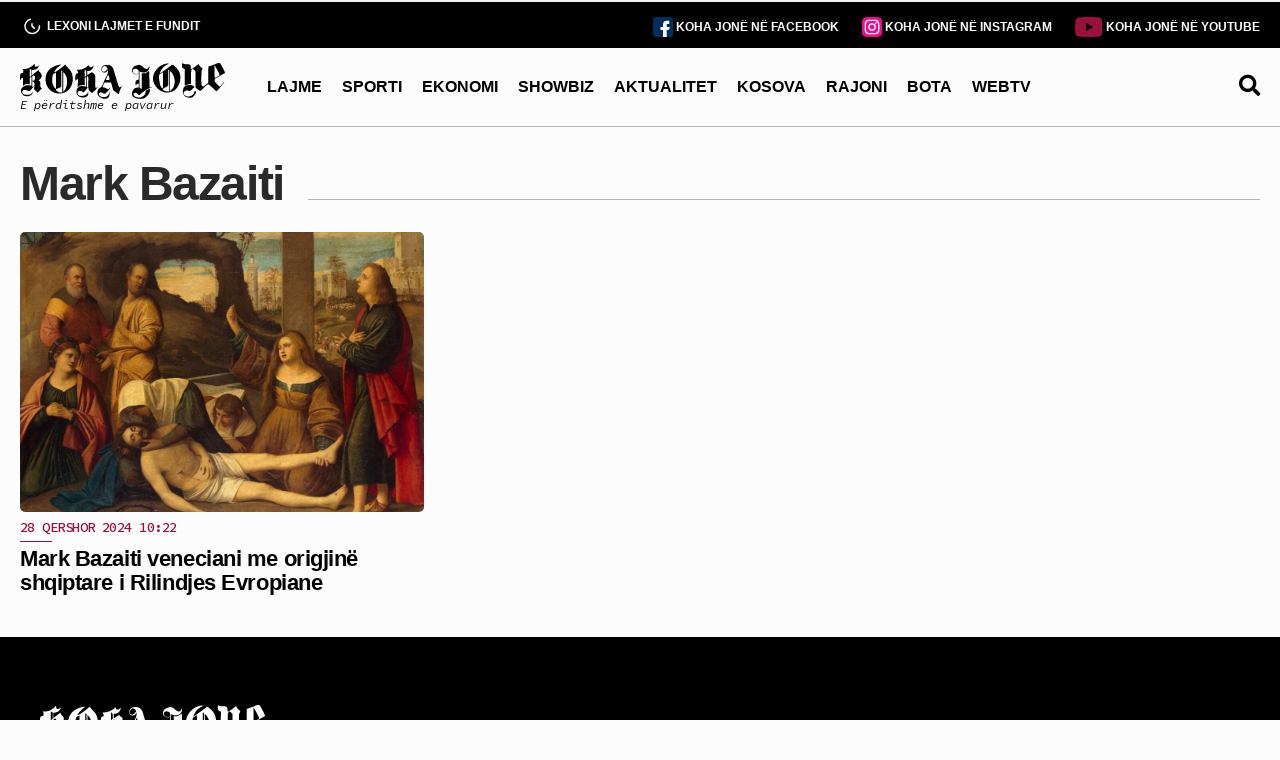

--- FILE ---
content_type: text/html; charset=UTF-8
request_url: https://kohajone.com/etiketa/mark-bazaiti/
body_size: 13727
content:
<!DOCTYPE html>
<html lang="sq">

<head>
			<!-- GA Google Analytics -->
		<script async src="https://www.googletagmanager.com/gtag/js?id=G-E74RVHPEQP"></script>
		<script>
			window.dataLayer = window.dataLayer || [];
			function gtag(){dataLayer.push(arguments);}
			gtag('js', new Date());
			gtag('config', 'G-E74RVHPEQP');
		</script>
  <meta charset="UTF-8">
  <meta name="viewport" content="width=device-width, initial-scale=1.0">
  <!--<meta http-equiv="refresh" content="600">-->


<title>Mark Bazaiti &mdash; Gazeta Koha Jonë</title>
  
<!-- The SEO Framework by Sybre Waaijer -->
<meta name="robots" content="max-snippet:-1,max-image-preview:large,max-video-preview:-1" />
<link rel="canonical" href="https://kohajone.com/etiketa/mark-bazaiti/" />
<meta property="og:type" content="website" />
<meta property="og:locale" content="sq_AL" />
<meta property="og:site_name" content="Gazeta Koha Jonë" />
<meta property="og:title" content="Mark Bazaiti" />
<meta property="og:url" content="https://kohajone.com/etiketa/mark-bazaiti/" />
<meta property="og:image" content="https://kohajone.com/wp-content/uploads/2024/07/cropped-soc-img.png" />
<meta property="og:image:width" content="775" />
<meta property="og:image:height" content="407" />
<meta name="twitter:card" content="summary_large_image" />
<meta name="twitter:title" content="Mark Bazaiti" />
<meta name="twitter:image" content="https://kohajone.com/wp-content/uploads/2024/07/cropped-soc-img.png" />
<script type="application/ld+json">{"@context":"https://schema.org","@graph":[{"@type":"WebSite","@id":"https://kohajone.com/#/schema/WebSite","url":"https://kohajone.com/","name":"Gazeta Koha Jonë","description":"E përditshme e pavarur","inLanguage":"sq","potentialAction":{"@type":"SearchAction","target":{"@type":"EntryPoint","urlTemplate":"https://kohajone.com/search/{search_term_string}/"},"query-input":"required name=search_term_string"},"publisher":{"@type":"Organization","@id":"https://kohajone.com/#/schema/Organization","name":"Gazeta Koha Jonë","url":"https://kohajone.com/","sameAs":["https://www.facebook.com/kohajone/","https://www.youtube.com/channel/UC8gS1GjWSZJgmSEd76jzdSw"],"logo":{"@type":"ImageObject","url":"https://kohajone.com/wp-content/uploads/2024/04/cropped-favicon_dark-2.png","contentUrl":"https://kohajone.com/wp-content/uploads/2024/04/cropped-favicon_dark-2.png","width":512,"height":512,"contentSize":"68243"}}},{"@type":"CollectionPage","@id":"https://kohajone.com/etiketa/mark-bazaiti/","url":"https://kohajone.com/etiketa/mark-bazaiti/","name":"Mark Bazaiti &mdash; Gazeta Koha Jonë","inLanguage":"sq","isPartOf":{"@id":"https://kohajone.com/#/schema/WebSite"},"breadcrumb":{"@type":"BreadcrumbList","@id":"https://kohajone.com/#/schema/BreadcrumbList","itemListElement":[{"@type":"ListItem","position":1,"item":"https://kohajone.com/","name":"Gazeta Koha Jonë"},{"@type":"ListItem","position":2,"name":"Mark Bazaiti"}]}}]}</script>
<!-- / The SEO Framework by Sybre Waaijer | 3.19ms meta | 1.51ms boot -->

<link rel='dns-prefetch' href='//static.addtoany.com' />
<link rel="alternate" type="application/rss+xml" title="Gazeta Koha Jonë &raquo; Prurje për Etiketën Mark Bazaiti" href="https://kohajone.com/etiketa/mark-bazaiti/feed/" />
<link rel='stylesheet' id='wp-block-library-css' href='https://kohajone.com/wp-includes/css/dist/block-library/style.min.css' type='text/css' media='all' />
<style id='classic-theme-styles-inline-css' type='text/css'>
/*! This file is auto-generated */
.wp-block-button__link{color:#fff;background-color:#32373c;border-radius:9999px;box-shadow:none;text-decoration:none;padding:calc(.667em + 2px) calc(1.333em + 2px);font-size:1.125em}.wp-block-file__button{background:#32373c;color:#fff;text-decoration:none}
</style>
<style id='global-styles-inline-css' type='text/css'>
body{--wp--preset--color--black: #000000;--wp--preset--color--cyan-bluish-gray: #abb8c3;--wp--preset--color--white: #ffffff;--wp--preset--color--pale-pink: #f78da7;--wp--preset--color--vivid-red: #cf2e2e;--wp--preset--color--luminous-vivid-orange: #ff6900;--wp--preset--color--luminous-vivid-amber: #fcb900;--wp--preset--color--light-green-cyan: #7bdcb5;--wp--preset--color--vivid-green-cyan: #00d084;--wp--preset--color--pale-cyan-blue: #8ed1fc;--wp--preset--color--vivid-cyan-blue: #0693e3;--wp--preset--color--vivid-purple: #9b51e0;--wp--preset--gradient--vivid-cyan-blue-to-vivid-purple: linear-gradient(135deg,rgba(6,147,227,1) 0%,rgb(155,81,224) 100%);--wp--preset--gradient--light-green-cyan-to-vivid-green-cyan: linear-gradient(135deg,rgb(122,220,180) 0%,rgb(0,208,130) 100%);--wp--preset--gradient--luminous-vivid-amber-to-luminous-vivid-orange: linear-gradient(135deg,rgba(252,185,0,1) 0%,rgba(255,105,0,1) 100%);--wp--preset--gradient--luminous-vivid-orange-to-vivid-red: linear-gradient(135deg,rgba(255,105,0,1) 0%,rgb(207,46,46) 100%);--wp--preset--gradient--very-light-gray-to-cyan-bluish-gray: linear-gradient(135deg,rgb(238,238,238) 0%,rgb(169,184,195) 100%);--wp--preset--gradient--cool-to-warm-spectrum: linear-gradient(135deg,rgb(74,234,220) 0%,rgb(151,120,209) 20%,rgb(207,42,186) 40%,rgb(238,44,130) 60%,rgb(251,105,98) 80%,rgb(254,248,76) 100%);--wp--preset--gradient--blush-light-purple: linear-gradient(135deg,rgb(255,206,236) 0%,rgb(152,150,240) 100%);--wp--preset--gradient--blush-bordeaux: linear-gradient(135deg,rgb(254,205,165) 0%,rgb(254,45,45) 50%,rgb(107,0,62) 100%);--wp--preset--gradient--luminous-dusk: linear-gradient(135deg,rgb(255,203,112) 0%,rgb(199,81,192) 50%,rgb(65,88,208) 100%);--wp--preset--gradient--pale-ocean: linear-gradient(135deg,rgb(255,245,203) 0%,rgb(182,227,212) 50%,rgb(51,167,181) 100%);--wp--preset--gradient--electric-grass: linear-gradient(135deg,rgb(202,248,128) 0%,rgb(113,206,126) 100%);--wp--preset--gradient--midnight: linear-gradient(135deg,rgb(2,3,129) 0%,rgb(40,116,252) 100%);--wp--preset--font-size--small: 13px;--wp--preset--font-size--medium: 20px;--wp--preset--font-size--large: 36px;--wp--preset--font-size--x-large: 42px;--wp--preset--spacing--20: 0.44rem;--wp--preset--spacing--30: 0.67rem;--wp--preset--spacing--40: 1rem;--wp--preset--spacing--50: 1.5rem;--wp--preset--spacing--60: 2.25rem;--wp--preset--spacing--70: 3.38rem;--wp--preset--spacing--80: 5.06rem;--wp--preset--shadow--natural: 6px 6px 9px rgba(0, 0, 0, 0.2);--wp--preset--shadow--deep: 12px 12px 50px rgba(0, 0, 0, 0.4);--wp--preset--shadow--sharp: 6px 6px 0px rgba(0, 0, 0, 0.2);--wp--preset--shadow--outlined: 6px 6px 0px -3px rgba(255, 255, 255, 1), 6px 6px rgba(0, 0, 0, 1);--wp--preset--shadow--crisp: 6px 6px 0px rgba(0, 0, 0, 1);}:where(.is-layout-flex){gap: 0.5em;}:where(.is-layout-grid){gap: 0.5em;}body .is-layout-flex{display: flex;}body .is-layout-flex{flex-wrap: wrap;align-items: center;}body .is-layout-flex > *{margin: 0;}body .is-layout-grid{display: grid;}body .is-layout-grid > *{margin: 0;}:where(.wp-block-columns.is-layout-flex){gap: 2em;}:where(.wp-block-columns.is-layout-grid){gap: 2em;}:where(.wp-block-post-template.is-layout-flex){gap: 1.25em;}:where(.wp-block-post-template.is-layout-grid){gap: 1.25em;}.has-black-color{color: var(--wp--preset--color--black) !important;}.has-cyan-bluish-gray-color{color: var(--wp--preset--color--cyan-bluish-gray) !important;}.has-white-color{color: var(--wp--preset--color--white) !important;}.has-pale-pink-color{color: var(--wp--preset--color--pale-pink) !important;}.has-vivid-red-color{color: var(--wp--preset--color--vivid-red) !important;}.has-luminous-vivid-orange-color{color: var(--wp--preset--color--luminous-vivid-orange) !important;}.has-luminous-vivid-amber-color{color: var(--wp--preset--color--luminous-vivid-amber) !important;}.has-light-green-cyan-color{color: var(--wp--preset--color--light-green-cyan) !important;}.has-vivid-green-cyan-color{color: var(--wp--preset--color--vivid-green-cyan) !important;}.has-pale-cyan-blue-color{color: var(--wp--preset--color--pale-cyan-blue) !important;}.has-vivid-cyan-blue-color{color: var(--wp--preset--color--vivid-cyan-blue) !important;}.has-vivid-purple-color{color: var(--wp--preset--color--vivid-purple) !important;}.has-black-background-color{background-color: var(--wp--preset--color--black) !important;}.has-cyan-bluish-gray-background-color{background-color: var(--wp--preset--color--cyan-bluish-gray) !important;}.has-white-background-color{background-color: var(--wp--preset--color--white) !important;}.has-pale-pink-background-color{background-color: var(--wp--preset--color--pale-pink) !important;}.has-vivid-red-background-color{background-color: var(--wp--preset--color--vivid-red) !important;}.has-luminous-vivid-orange-background-color{background-color: var(--wp--preset--color--luminous-vivid-orange) !important;}.has-luminous-vivid-amber-background-color{background-color: var(--wp--preset--color--luminous-vivid-amber) !important;}.has-light-green-cyan-background-color{background-color: var(--wp--preset--color--light-green-cyan) !important;}.has-vivid-green-cyan-background-color{background-color: var(--wp--preset--color--vivid-green-cyan) !important;}.has-pale-cyan-blue-background-color{background-color: var(--wp--preset--color--pale-cyan-blue) !important;}.has-vivid-cyan-blue-background-color{background-color: var(--wp--preset--color--vivid-cyan-blue) !important;}.has-vivid-purple-background-color{background-color: var(--wp--preset--color--vivid-purple) !important;}.has-black-border-color{border-color: var(--wp--preset--color--black) !important;}.has-cyan-bluish-gray-border-color{border-color: var(--wp--preset--color--cyan-bluish-gray) !important;}.has-white-border-color{border-color: var(--wp--preset--color--white) !important;}.has-pale-pink-border-color{border-color: var(--wp--preset--color--pale-pink) !important;}.has-vivid-red-border-color{border-color: var(--wp--preset--color--vivid-red) !important;}.has-luminous-vivid-orange-border-color{border-color: var(--wp--preset--color--luminous-vivid-orange) !important;}.has-luminous-vivid-amber-border-color{border-color: var(--wp--preset--color--luminous-vivid-amber) !important;}.has-light-green-cyan-border-color{border-color: var(--wp--preset--color--light-green-cyan) !important;}.has-vivid-green-cyan-border-color{border-color: var(--wp--preset--color--vivid-green-cyan) !important;}.has-pale-cyan-blue-border-color{border-color: var(--wp--preset--color--pale-cyan-blue) !important;}.has-vivid-cyan-blue-border-color{border-color: var(--wp--preset--color--vivid-cyan-blue) !important;}.has-vivid-purple-border-color{border-color: var(--wp--preset--color--vivid-purple) !important;}.has-vivid-cyan-blue-to-vivid-purple-gradient-background{background: var(--wp--preset--gradient--vivid-cyan-blue-to-vivid-purple) !important;}.has-light-green-cyan-to-vivid-green-cyan-gradient-background{background: var(--wp--preset--gradient--light-green-cyan-to-vivid-green-cyan) !important;}.has-luminous-vivid-amber-to-luminous-vivid-orange-gradient-background{background: var(--wp--preset--gradient--luminous-vivid-amber-to-luminous-vivid-orange) !important;}.has-luminous-vivid-orange-to-vivid-red-gradient-background{background: var(--wp--preset--gradient--luminous-vivid-orange-to-vivid-red) !important;}.has-very-light-gray-to-cyan-bluish-gray-gradient-background{background: var(--wp--preset--gradient--very-light-gray-to-cyan-bluish-gray) !important;}.has-cool-to-warm-spectrum-gradient-background{background: var(--wp--preset--gradient--cool-to-warm-spectrum) !important;}.has-blush-light-purple-gradient-background{background: var(--wp--preset--gradient--blush-light-purple) !important;}.has-blush-bordeaux-gradient-background{background: var(--wp--preset--gradient--blush-bordeaux) !important;}.has-luminous-dusk-gradient-background{background: var(--wp--preset--gradient--luminous-dusk) !important;}.has-pale-ocean-gradient-background{background: var(--wp--preset--gradient--pale-ocean) !important;}.has-electric-grass-gradient-background{background: var(--wp--preset--gradient--electric-grass) !important;}.has-midnight-gradient-background{background: var(--wp--preset--gradient--midnight) !important;}.has-small-font-size{font-size: var(--wp--preset--font-size--small) !important;}.has-medium-font-size{font-size: var(--wp--preset--font-size--medium) !important;}.has-large-font-size{font-size: var(--wp--preset--font-size--large) !important;}.has-x-large-font-size{font-size: var(--wp--preset--font-size--x-large) !important;}
.wp-block-navigation a:where(:not(.wp-element-button)){color: inherit;}
:where(.wp-block-post-template.is-layout-flex){gap: 1.25em;}:where(.wp-block-post-template.is-layout-grid){gap: 1.25em;}
:where(.wp-block-columns.is-layout-flex){gap: 2em;}:where(.wp-block-columns.is-layout-grid){gap: 2em;}
.wp-block-pullquote{font-size: 1.5em;line-height: 1.6;}
</style>
<link rel='stylesheet' id='dashicons-css' href='https://kohajone.com/wp-includes/css/dashicons.min.css' type='text/css' media='all' />
<link rel='stylesheet' id='post-views-counter-frontend-css' href='https://kohajone.com/wp-content/plugins/post-views-counter/css/frontend.min.css?ver=1.4.7' type='text/css' media='all' />
<link rel='stylesheet' id='apm-frontend-css-css' href='https://kohajone.com/wp-content/plugins/apm/poll_frontend_css.css?ver=1.0.0' type='text/css' media='all' />
<link rel='stylesheet' id='wordpress-popular-posts-css-css' href='https://kohajone.com/wp-content/plugins/wordpress-popular-posts/assets/css/wpp.css?ver=6.4.2' type='text/css' media='all' />
<link rel='stylesheet' id='bootstrap-css' href='https://kohajone.com/wp-content/themes/kohajone/assets/css/bootstrap.min.css' type='text/css' media='all' />
<link rel='stylesheet' id='normalize-css' href='https://kohajone.com/wp-content/themes/kohajone/assets/css/normalize.css' type='text/css' media='all' />
<link rel='stylesheet' id='main-css' href='https://kohajone.com/wp-content/themes/kohajone/assets/css/main.css?ver=1768301540' type='text/css' media='all' />
<link rel='stylesheet' id='wpdreams-asl-basic-css' href='https://kohajone.com/wp-content/plugins/ajax-search-lite/css/style.basic.css?ver=4.12' type='text/css' media='all' />
<link rel='stylesheet' id='wpdreams-asl-instance-css' href='https://kohajone.com/wp-content/plugins/ajax-search-lite/css/style-curvy-black.css?ver=4.12' type='text/css' media='all' />
<link rel='stylesheet' id='addtoany-css' href='https://kohajone.com/wp-content/plugins/add-to-any/addtoany.min.css?ver=1.16' type='text/css' media='all' />
<link rel='stylesheet' id='__EPYT__style-css' href='https://kohajone.com/wp-content/plugins/youtube-embed-plus/styles/ytprefs.min.css?ver=14.2.1.3' type='text/css' media='all' />
<style id='__EPYT__style-inline-css' type='text/css'>

                .epyt-gallery-thumb {
                        width: 33.333%;
                }
                
</style>
<!--n2css--><script type="text/javascript" id="addtoany-core-js-before">
/* <![CDATA[ */
window.a2a_config=window.a2a_config||{};a2a_config.callbacks=[];a2a_config.overlays=[];a2a_config.templates={};a2a_localize = {
	Share: "Ndajeni me të tjerët",
	Save: "Ruaje",
	Subscribe: "Pajtohuni",
	Email: "Email",
	Bookmark: "Faqeruaje",
	ShowAll: "Shfaqi krejt",
	ShowLess: "Shfaq më pak",
	FindServices: "Gjeni shërbim(e)",
	FindAnyServiceToAddTo: "Gjeni menjëherë çfarëdo shërbimi për ta shtuar",
	PoweredBy: "Bazuar në",
	ShareViaEmail: "Ndajeni me të tjerët me email",
	SubscribeViaEmail: "Pajtohuni me email",
	BookmarkInYourBrowser: "Faqeruajeni në shfletuesin tuaj",
	BookmarkInstructions: "Që të faqeruani këtë faqe, shtypni Ctrl+D, ose \u2318+D",
	AddToYourFavorites: "Shtojeni te të parapëlqyerit tuaj",
	SendFromWebOrProgram: "Dërgojeni prej çfarëdo adrese email apo programi email-esh",
	EmailProgram: "Program email",
	More: "Më tepër&#8230;",
	ThanksForSharing: "Faleminderit për ndarjen me të tjerë!",
	ThanksForFollowing: "Faleminderit për ndjekjen!"
};

a2a_config.icon_color="transparent,#000000";
/* ]]> */
</script>
<script type="text/javascript" async src="https://static.addtoany.com/menu/page.js" id="addtoany-core-js"></script>
<script type="text/javascript" src="https://kohajone.com/wp-includes/js/jquery/jquery.min.js?ver=3.7.1" id="jquery-core-js"></script>
<script type="text/javascript" src="https://kohajone.com/wp-includes/js/jquery/jquery-migrate.min.js?ver=3.4.1" id="jquery-migrate-js"></script>
<script type="text/javascript" async src="https://kohajone.com/wp-content/plugins/add-to-any/addtoany.min.js?ver=1.1" id="addtoany-jquery-js"></script>
<script type="text/javascript" id="3d-flip-book-client-locale-loader-js-extra">
/* <![CDATA[ */
var FB3D_CLIENT_LOCALE = {"ajaxurl":"https:\/\/kohajone.com\/wp-admin\/admin-ajax.php","dictionary":{"Table of contents":"Table of contents","Close":"Close","Bookmarks":"Bookmarks","Thumbnails":"Thumbnails","Search":"Search","Share":"Share","Facebook":"Facebook","Twitter":"Twitter","Email":"Email","Play":"Play","Previous page":"Previous page","Next page":"Next page","Zoom in":"Zoom in","Zoom out":"Zoom out","Fit view":"Fit view","Auto play":"Auto play","Full screen":"Full screen","More":"More","Smart pan":"Smart pan","Single page":"Single page","Sounds":"Sounds","Stats":"Stats","Print":"Print","Download":"Download","Goto first page":"Goto first page","Goto last page":"Goto last page"},"images":"https:\/\/kohajone.com\/wp-content\/plugins\/interactive-3d-flipbook-powered-physics-engine\/assets\/images\/","jsData":{"urls":[],"posts":{"ids_mis":[],"ids":[]},"pages":[],"firstPages":[],"bookCtrlProps":[],"bookTemplates":[]},"key":"3d-flip-book","pdfJS":{"pdfJsLib":"https:\/\/kohajone.com\/wp-content\/plugins\/interactive-3d-flipbook-powered-physics-engine\/assets\/js\/pdf.min.js?ver=4.3.136","pdfJsWorker":"https:\/\/kohajone.com\/wp-content\/plugins\/interactive-3d-flipbook-powered-physics-engine\/assets\/js\/pdf.worker.js?ver=4.3.136","stablePdfJsLib":"https:\/\/kohajone.com\/wp-content\/plugins\/interactive-3d-flipbook-powered-physics-engine\/assets\/js\/stable\/pdf.min.js?ver=2.5.207","stablePdfJsWorker":"https:\/\/kohajone.com\/wp-content\/plugins\/interactive-3d-flipbook-powered-physics-engine\/assets\/js\/stable\/pdf.worker.js?ver=2.5.207","pdfJsCMapUrl":"https:\/\/kohajone.com\/wp-content\/plugins\/interactive-3d-flipbook-powered-physics-engine\/assets\/cmaps\/"},"cacheurl":"https:\/\/kohajone.com\/wp-content\/uploads\/3d-flip-book\/cache\/","pluginsurl":"https:\/\/kohajone.com\/wp-content\/plugins\/","pluginurl":"https:\/\/kohajone.com\/wp-content\/plugins\/interactive-3d-flipbook-powered-physics-engine\/","thumbnailSize":{"width":"150","height":"150"},"version":"1.16.15"};
/* ]]> */
</script>
<script type="text/javascript" src="https://kohajone.com/wp-content/plugins/interactive-3d-flipbook-powered-physics-engine/assets/js/client-locale-loader.js?ver=1.16.15" id="3d-flip-book-client-locale-loader-js" async="async" data-wp-strategy="async"></script>
<script type="application/json" id="wpp-json">

{"sampling_active":0,"sampling_rate":100,"ajax_url":"https:\/\/kohajone.com\/wp-json\/wordpress-popular-posts\/v1\/popular-posts","api_url":"https:\/\/kohajone.com\/wp-json\/wordpress-popular-posts","ID":0,"token":"2b0250eee3","lang":0,"debug":0}

</script>
<script type="text/javascript" src="https://kohajone.com/wp-content/plugins/wordpress-popular-posts/assets/js/wpp.min.js?ver=6.4.2" id="wpp-js-js"></script>
<script type="text/javascript" id="__ytprefs__-js-extra">
/* <![CDATA[ */
var _EPYT_ = {"ajaxurl":"https:\/\/kohajone.com\/wp-admin\/admin-ajax.php","security":"85913db4d8","gallery_scrolloffset":"20","eppathtoscripts":"https:\/\/kohajone.com\/wp-content\/plugins\/youtube-embed-plus\/scripts\/","eppath":"https:\/\/kohajone.com\/wp-content\/plugins\/youtube-embed-plus\/","epresponsiveselector":"[\"iframe.__youtube_prefs__\"]","epdovol":"1","version":"14.2.1.3","evselector":"iframe.__youtube_prefs__[src], iframe[src*=\"youtube.com\/embed\/\"], iframe[src*=\"youtube-nocookie.com\/embed\/\"]","ajax_compat":"","maxres_facade":"eager","ytapi_load":"light","pause_others":"","stopMobileBuffer":"1","facade_mode":"1","not_live_on_channel":"","vi_active":"","vi_js_posttypes":[]};
/* ]]> */
</script>
<script type="text/javascript" src="https://kohajone.com/wp-content/plugins/youtube-embed-plus/scripts/ytprefs.min.js?ver=14.2.1.3" id="__ytprefs__-js"></script>
<link rel="https://api.w.org/" href="https://kohajone.com/wp-json/" /><link rel="alternate" type="application/json" href="https://kohajone.com/wp-json/wp/v2/tags/54156" /><link rel="EditURI" type="application/rsd+xml" title="RSD" href="https://kohajone.com/xmlrpc.php?rsd" />
            <style id="wpp-loading-animation-styles">@-webkit-keyframes bgslide{from{background-position-x:0}to{background-position-x:-200%}}@keyframes bgslide{from{background-position-x:0}to{background-position-x:-200%}}.wpp-widget-placeholder,.wpp-widget-block-placeholder,.wpp-shortcode-placeholder{margin:0 auto;width:60px;height:3px;background:#dd3737;background:linear-gradient(90deg,#dd3737 0%,#571313 10%,#dd3737 100%);background-size:200% auto;border-radius:3px;-webkit-animation:bgslide 1s infinite linear;animation:bgslide 1s infinite linear}</style>
            				<link rel="preconnect" href="https://fonts.gstatic.com" crossorigin />
				<link rel="preload" as="style" href="//fonts.googleapis.com/css?family=Open+Sans&display=swap" />
				<link rel="stylesheet" href="//fonts.googleapis.com/css?family=Open+Sans&display=swap" media="all" />
							            <style>
				            
					div[id*='ajaxsearchlitesettings'].searchsettings .asl_option_inner label {
						font-size: 0px !important;
						color: rgba(0, 0, 0, 0);
					}
					div[id*='ajaxsearchlitesettings'].searchsettings .asl_option_inner label:after {
						font-size: 11px !important;
						position: absolute;
						top: 0;
						left: 0;
						z-index: 1;
					}
					.asl_w_container {
						width: 100%;
						margin: 0px 0px 0px 0px;
						min-width: 200px;
					}
					div[id*='ajaxsearchlite'].asl_m {
						width: 100%;
					}
					div[id*='ajaxsearchliteres'].wpdreams_asl_results div.resdrg span.highlighted {
						font-weight: bold;
						color: rgba(153, 15, 61, 1);
						background-color: rgba(238, 238, 238, 1);
					}
					div[id*='ajaxsearchliteres'].wpdreams_asl_results .results img.asl_image {
						width: 80px;
						height: 80px;
						object-fit: cover;
					}
					div.asl_r .results {
						max-height: none;
					}
				
							.asl_w, .asl_w * {font-family:"Arial","Sans-serif" !important;}
							.asl_m input[type=search]::placeholder{font-family:"Arial","Sans-serif" !important;}
							.asl_m input[type=search]::-webkit-input-placeholder{font-family:"Arial","Sans-serif" !important;}
							.asl_m input[type=search]::-moz-placeholder{font-family:"Arial","Sans-serif" !important;}
							.asl_m input[type=search]:-ms-input-placeholder{font-family:"Arial","Sans-serif" !important;}
						
						.asl_m, .asl_m .probox {
							background-color: rgba(252, 252, 252, 1) !important;
							background-image: none !important;
							-webkit-background-image: none !important;
							-ms-background-image: none !important;
						}
					
						.asl_m .probox svg {
							fill: rgb(0, 0, 0) !important;
						}
						.asl_m .probox .innericon {
							background-color: rgba(255, 255, 255, 0) !important;
							background-image: none !important;
							-webkit-background-image: none !important;
							-ms-background-image: none !important;
						}
					
						div.asl_m.asl_w {
							border:1px none rgb(0, 0, 0) !important;border-radius:0px 0px 0px 0px !important;
							box-shadow: none !important;
						}
						div.asl_m.asl_w .probox {border: none !important;}
					
						div.asl_r.asl_w.vertical .results .item::after {
							display: block;
							position: absolute;
							bottom: 0;
							content: '';
							height: 1px;
							width: 100%;
							background: #D8D8D8;
						}
						div.asl_r.asl_w.vertical .results .item.asl_last_item::after {
							display: none;
						}
								            </style>
			            <link rel="icon" href="https://kohajone.com/wp-content/uploads/2024/04/cropped-favicon_dark-2-32x32.png" sizes="32x32" />
<link rel="icon" href="https://kohajone.com/wp-content/uploads/2024/04/cropped-favicon_dark-2-192x192.png" sizes="192x192" />
<link rel="apple-touch-icon" href="https://kohajone.com/wp-content/uploads/2024/04/cropped-favicon_dark-2-180x180.png" />
<meta name="msapplication-TileImage" content="https://kohajone.com/wp-content/uploads/2024/04/cropped-favicon_dark-2-270x270.png" />
  <link href="https://cdnjs.cloudflare.com/ajax/libs/font-awesome/5.9.0/css/all.min.css" rel="stylesheet">
  <link rel="preconnect" href="https://fonts.googleapis.com">
<link rel="preconnect" href="https://fonts.gstatic.com" crossorigin>
<link
  rel="stylesheet"
  href="https://cdn.jsdelivr.net/npm/swiper@11/swiper-bundle.min.css"
/>
<script type="module" src="https://cdn.jsdelivr.net/npm/@justinribeiro/lite-youtube@1.5.0/lite-youtube.js"></script>
<script src="https://cdn.jsdelivr.net/npm/swiper@11/swiper-bundle.min.js"></script>
<link href="https://fonts.googleapis.com/css2?family=Source+Code+Pro:ital,wght@0,200..900;1,200..900&display=swap" rel="stylesheet">
</head>
<body>
<header>
  <div class="site-header">
      <div id="mainHeader">
        <div class="header-top">
          <div class="container">
            <div class="flex-class">
              <div class="header-top-left">
              <a id="subsc" href="/me-te-fundit/" class="top-link">
              <img loading="lazy" src="https://kohajone.com/wp-content/themes/kohajone/assets/images/history.svg">
              <span>LEXONI LAJMET E FUNDIT</span>
              </a>
             </div>
              <div class="header-top-right">
              <a href="https://www.facebook.com/kohajone/" target="_blank" class="top-link">
             <img loading="lazy" src="https://kohajone.com/wp-content/themes/kohajone/assets/images/facebook.svg" height="20px" alt="Facebook Icon">
             <span class="strng">KOHA JONË NË FACEBOOK</span>
           </a>
              <a href="https://www.instagram.com/gazetakohajone/" target="_blank" class="top-link" style="margin-left:20px">
             <img loading="lazy" src="https://kohajone.com/wp-content/themes/kohajone/assets/images/instagram-icon.svg" height="20px" alt="Facebook Icon">
             <span class="strng">KOHA JONË NË INSTAGRAM</span>
           </a>
             <a href="https://www.youtube.com/channel/UC8gS1GjWSZJgmSEd76jzdSw?sub_confirmation=1" target="_blank" class="top-link" style="margin-left:20px">
             <img loading="lazy" src="https://kohajone.com/wp-content/themes/kohajone/assets/images/youtube.svg" alt="YouTube Icon">
             <span class="strng">KOHA JONË NË YOUTUBE</span>
             </a>
            </div>
           </div>
         </div>
    </div>
    <div class="primary-nav">
      <div class="nav-pri container">
        <div class="flex-class">
          <div class="nav-logo">
            <a href="/">
            <img loading="lazy" src="https://kohajone.com/wp-content/themes/kohajone/assets/images/kj-vector.svg" alt="Koha Jone Logo">
            <p class="logo-tagline">E përditshme e pavarur</p>
			       </a>
        </div>
        <div class="menu-items" id="menuItems">
          <nav class="main-nav">
            <ul class="main-nav-list">
							    		  <li><a href="/kategori/lajme/" title="LAJME" class="">LAJME</a></li>
							    		  <li><a href="/kategori/sporti/" title="SPORTI" class="">SPORTI</a></li>
			    		  <li><a href="/kategori/ekonomi/" title="EKONOMI" class="">EKONOMI</a></li>
			    		  <li><a href="/kategori/showbiz/" title="SHOWBIZ" class="">SHOWBIZ</a></li>
											    		  <li><a href="/kategori/aktualitet/" title="AKTUALITET" class="">AKTUALITET</a></li>
                <li><a href="/kategori/kosova/" title="KOSOVA" class="">KOSOVA</a></li>
				                <li><a href="/kategori/rajoni/" title="RAJONI" class="">RAJONI</a></li>
			    		  <li><a href="/kategori/bota/" title="BOTA" class="">BOTA</a></li>
			    			<li><a href="/kategori/webtv/" title="WEBTV" class="">WEBTV</a></li>
			    		</ul>
          </nav>
        </div>
<!-- Search icon link -->
<a href="#" class="search-icon" id="searchIcon-desktop"><i alt="Search Icon" class="fas fa-search fa-lg"></i></a>

<!-- Shortcode content (initially hidden) -->
<div id="searchField-desktop" class="search-field-desktop" style="display: none;">
  <div class="asl_w_container asl_w_container_1">
	<div id='ajaxsearchlite1'
		 data-id="1"
		 data-instance="1"
		 class="asl_w asl_m asl_m_1 asl_m_1_1">
		<div class="probox">

	
	<div class='prosettings' style='display:none;' data-opened=0>
				<div class='innericon'>
			<svg version="1.1" xmlns="http://www.w3.org/2000/svg" xmlns:xlink="http://www.w3.org/1999/xlink" x="0px" y="0px" width="22" height="22" viewBox="0 0 512 512" enable-background="new 0 0 512 512" xml:space="preserve">
					<polygon transform = "rotate(90 256 256)" points="142.332,104.886 197.48,50 402.5,256 197.48,462 142.332,407.113 292.727,256 "/>
				</svg>
		</div>
	</div>

	
	
	<div class='proinput'>
        <form role="search" action='#' autocomplete="off"
			  aria-label="Search form">
			<input aria-label="Search input"
				   type='search' class='orig'
				   tabindex="0"
				   name='phrase'
				   placeholder='Kërko artikull..'
				   value=''
				   autocomplete="off"/>
			<input aria-label="Search autocomplete"
				   type='text'
				   class='autocomplete'
				   tabindex="-1"
				   name='phrase'
				   value=''
				   autocomplete="off" disabled/>
			<input type='submit' value="Start search" style='width:0; height: 0; visibility: hidden;'>
		</form>
	</div>

	
	
	<button class='promagnifier' tabindex="0" aria-label="Search magnifier">
				<span class='innericon' style="display:block;">
			<svg version="1.1" xmlns="http://www.w3.org/2000/svg" xmlns:xlink="http://www.w3.org/1999/xlink" x="0px" y="0px" width="22" height="22" viewBox="0 0 512 512" enable-background="new 0 0 512 512" xml:space="preserve">
					<path d="M460.355,421.59L353.844,315.078c20.041-27.553,31.885-61.437,31.885-98.037
						C385.729,124.934,310.793,50,218.686,50C126.58,50,51.645,124.934,51.645,217.041c0,92.106,74.936,167.041,167.041,167.041
						c34.912,0,67.352-10.773,94.184-29.158L419.945,462L460.355,421.59z M100.631,217.041c0-65.096,52.959-118.056,118.055-118.056
						c65.098,0,118.057,52.959,118.057,118.056c0,65.096-52.959,118.056-118.057,118.056C153.59,335.097,100.631,282.137,100.631,217.041
						z"/>
				</svg>
		</span>
	</button>

	
	
	<div class='proloading'>

		<div class="asl_loader"><div class="asl_loader-inner asl_simple-circle"></div></div>

			</div>

			<div class='proclose'>
			<svg version="1.1" xmlns="http://www.w3.org/2000/svg" xmlns:xlink="http://www.w3.org/1999/xlink" x="0px"
				 y="0px"
				 width="12" height="12" viewBox="0 0 512 512" enable-background="new 0 0 512 512"
				 xml:space="preserve">
				<polygon points="438.393,374.595 319.757,255.977 438.378,137.348 374.595,73.607 255.995,192.225 137.375,73.622 73.607,137.352 192.246,255.983 73.622,374.625 137.352,438.393 256.002,319.734 374.652,438.378 "/>
			</svg>
		</div>
	
	
</div>	</div>
	<div class='asl_data_container' style="display:none !important;">
		<div class="asl_init_data wpdreams_asl_data_ct"
	 style="display:none !important;"
	 id="asl_init_id_1"
	 data-asl-id="1"
	 data-asl-instance="1"
	 data-asldata="[base64]"></div>	<div id="asl_hidden_data">
		<svg style="position:absolute" height="0" width="0">
			<filter id="aslblur">
				<feGaussianBlur in="SourceGraphic" stdDeviation="4"/>
			</filter>
		</svg>
		<svg style="position:absolute" height="0" width="0">
			<filter id="no_aslblur"></filter>
		</svg>
	</div>
	</div>

	<div id='ajaxsearchliteres1'
	 class='vertical wpdreams_asl_results asl_w asl_r asl_r_1 asl_r_1_1'>

	
	<div class="results">

		
		<div class="resdrg">
		</div>

		
	</div>

	
					<p class='showmore'>
			<span>Më shumë rezultate...</span>
		</p>
			
</div>

	<div id='__original__ajaxsearchlitesettings1'
		 data-id="1"
		 class="searchsettings wpdreams_asl_settings asl_w asl_s asl_s_1">
		<form name='options'
	  aria-label="Search settings form"
	  autocomplete = 'off'>

	
	
	<input type="hidden" name="filters_changed" style="display:none;" value="0">
	<input type="hidden" name="filters_initial" style="display:none;" value="1">

	<div class="asl_option_inner hiddend">
		<input type='hidden' name='qtranslate_lang' id='qtranslate_lang1'
			   value='0'/>
	</div>

	
	
	<fieldset class="asl_sett_scroll">
		<legend style="display: none;">Generic selectors</legend>
		<div class="asl_option" tabindex="0">
			<div class="asl_option_inner">
				<input type="checkbox" value="exact"
					   aria-label="Exact matches only"
					   name="asl_gen[]"  checked="checked"/>
				<div class="asl_option_checkbox"></div>
			</div>
			<div class="asl_option_label">
				Exact matches only			</div>
		</div>
		<div class="asl_option" tabindex="0">
			<div class="asl_option_inner">
				<input type="checkbox" value="title"
					   aria-label="Search in title"
					   name="asl_gen[]"  checked="checked"/>
				<div class="asl_option_checkbox"></div>
			</div>
			<div class="asl_option_label">
				Search in title			</div>
		</div>
		<div class="asl_option" tabindex="0">
			<div class="asl_option_inner">
				<input type="checkbox" value="content"
					   aria-label="Search in content"
					   name="asl_gen[]" />
				<div class="asl_option_checkbox"></div>
			</div>
			<div class="asl_option_label">
				Search in content			</div>
		</div>
		<div class="asl_option_inner hiddend">
			<input type="checkbox" value="excerpt"
				   aria-label="Search in excerpt"
				   name="asl_gen[]" />
			<div class="asl_option_checkbox"></div>
		</div>
	</fieldset>
	<fieldset class="asl_sett_scroll">
		<legend style="display: none;">Post Type Selectors</legend>
					<div class="asl_option_inner hiddend">
				<input type="checkbox" value="post"
					   aria-label="Hidden option, ignore please"
					   name="customset[]" checked="checked"/>
			</div>
				</fieldset>
	</form>
	</div>
</div></div>

       </div>
      </div>
  </div>
</div>

	  
<div class="mobile-header">
<div id="openMenuBtn"><i class="fas fa-bars"></i></div>
  <div id="menuModal" class="modal">
    <div class="modal-content">
      <span class="close"><i class="fas fa-times"></i></span>
      <div class="mobile-list-items">
      <ul>
		  		              <li><a href="/me-te-fundit/" title="MË TË FUNDIT" class="">MË TË FUNDIT 
                        <img loading="lazy" class="kosova-logo" loading="lazy" alt="Kosovo Flag" src="https://kohajone.com/wp-content/themes/kohajone/assets/images/history.svg">
                        </a></li>
		              <li><a href="/kategori/lajme/" title="LAJME" class="">LAJME</a></li>
		              <li><a href="/kategori/sporti/" title="SPORTI" class="">SPORTI</a></li>
            <li><a href="/kategori/ekonomi/" title="EKONOMI" class="">EKONOMI</a></li>
            <li><a href="/kategori/showbiz/" title="SHOWBIZ" class="">SHOWBIZ</a></li>
		  											    		  <li><a href="/kategori/aktualitet/" title="AKTUALITET" class="">AKTUALITET</a></li>
            <li><a href="/kategori/kosova/" title="KOSOVA" class="">
              KOSOVA
              <img loading="lazy" class="kosova-logo" loading="lazy" alt="Kosovo Flag" src="https://kohajone.com/wp-content/themes/kohajone/assets/images/Flag_of_Kosovo.svg">
            </a></li>
            <li><a href="/kategori/rajoni/" title="RAJONI" class="">RAJONI</a></li>
            <li><a href="/kategori/bota/" title="BOTA" class="">BOTA</a></li>
            <li><a href="/kategori/teknologji/" title="TEKNOLOGJI" class="">TEKNOLOGJI</a></li>
            <li><a href="/kategori/shendeti/" title="SHENDETI" class="">SHËNDETI</a></li>
            <li><a href="/kategori/editorial/" title="EDITORIAL" class="">EDITORIAL</a></li>
            <li><a href="/kategori/webtv/" title="WEBTV" class="">WEBTV</a></li>
          </ul>
</div>
<div class="header-bottom-mobile">
		    	  <ul class="social">
              <li><a href="https://www.facebook.com/kohajone/" target="_blank"><img loading="lazy" src="https://kohajone.com/wp-content/themes/kohajone/assets/images/facebook-vector.svg" alt="Facebook Icon"></a></li>
				      <li><a href="https://www.instagram.com/gazetakohajone/" target="_blank"><img loading="lazy" src="https://kohajone.com/wp-content/themes/kohajone/assets/images/instagram-icon.svg" alt="Instagram Icon"></a></li>
				      <li><a href="https://www.youtube.com/channel/UC8gS1GjWSZJgmSEd76jzdSw?sub_confirmation=1" target="_blank"><img loading="lazy" src="https://kohajone.com/wp-content/themes/kohajone/assets/images/yt-icon.svg" alt="YouTube Icon"></a></li>
		</ul>
						</ul>
		    	    	<p>Gazeta <b>"KOHA JONË"</b> themeluar si e pavarur më datë 11 Maj 1991<br>
                Botues: <b>Nikoll LESI</b>. Adresa e redaksisë: Rruga "Sami Frasheri", Pallatet e Aviacionit të Vjetër Nr. 2, TIRANA - ALBANIA</p>
                <a class="footer-info-menu" href="https://swissdigital.io" target="_blank"><b>NDËRTUAR DHE MIRËMBAHET NGA</b><br>
      <img loading="lazy" class="swiss-logo" src="https://kohajone.com/wp-content/themes/kohajone/assets/images/swiss-vector.svg" alt="Swiss Digital Logo">
    </a>
              </div>
    </div>
  </div>
	    	        <div class="nav-logo">
	    		        <a href="/">
	    		            <img loading="lazy" src="https://kohajone.com/wp-content/themes/kohajone/assets/images/kj-vector.svg" alt="Koha Jone Logo">
                      <p class="logo-tagline-mobile">E përditshme e pavarur</p>
	    		        </a>
	    		    </div>
<a href="#" class="search-icon" id="searchIcon"><i alt="Search Icon" class="fas fa-search"></i></a>
<!-- Shortcode content (initially hidden) -->
<div id="searchField" class="search-field"  style="display: none;">
  <div class="asl_w_container asl_w_container_2">
	<div id='ajaxsearchlite2'
		 data-id="2"
		 data-instance="1"
		 class="asl_w asl_m asl_m_2 asl_m_2_1">
		<div class="probox">

	
	<div class='prosettings' style='display:none;' data-opened=0>
				<div class='innericon'>
			<svg version="1.1" xmlns="http://www.w3.org/2000/svg" xmlns:xlink="http://www.w3.org/1999/xlink" x="0px" y="0px" width="22" height="22" viewBox="0 0 512 512" enable-background="new 0 0 512 512" xml:space="preserve">
					<polygon transform = "rotate(90 256 256)" points="142.332,104.886 197.48,50 402.5,256 197.48,462 142.332,407.113 292.727,256 "/>
				</svg>
		</div>
	</div>

	
	
	<div class='proinput'>
        <form role="search" action='#' autocomplete="off"
			  aria-label="Search form">
			<input aria-label="Search input"
				   type='search' class='orig'
				   tabindex="0"
				   name='phrase'
				   placeholder='Kërko artikull..'
				   value=''
				   autocomplete="off"/>
			<input aria-label="Search autocomplete"
				   type='text'
				   class='autocomplete'
				   tabindex="-1"
				   name='phrase'
				   value=''
				   autocomplete="off" disabled/>
			<input type='submit' value="Start search" style='width:0; height: 0; visibility: hidden;'>
		</form>
	</div>

	
	
	<button class='promagnifier' tabindex="0" aria-label="Search magnifier">
				<span class='innericon' style="display:block;">
			<svg version="1.1" xmlns="http://www.w3.org/2000/svg" xmlns:xlink="http://www.w3.org/1999/xlink" x="0px" y="0px" width="22" height="22" viewBox="0 0 512 512" enable-background="new 0 0 512 512" xml:space="preserve">
					<path d="M460.355,421.59L353.844,315.078c20.041-27.553,31.885-61.437,31.885-98.037
						C385.729,124.934,310.793,50,218.686,50C126.58,50,51.645,124.934,51.645,217.041c0,92.106,74.936,167.041,167.041,167.041
						c34.912,0,67.352-10.773,94.184-29.158L419.945,462L460.355,421.59z M100.631,217.041c0-65.096,52.959-118.056,118.055-118.056
						c65.098,0,118.057,52.959,118.057,118.056c0,65.096-52.959,118.056-118.057,118.056C153.59,335.097,100.631,282.137,100.631,217.041
						z"/>
				</svg>
		</span>
	</button>

	
	
	<div class='proloading'>

		<div class="asl_loader"><div class="asl_loader-inner asl_simple-circle"></div></div>

			</div>

			<div class='proclose'>
			<svg version="1.1" xmlns="http://www.w3.org/2000/svg" xmlns:xlink="http://www.w3.org/1999/xlink" x="0px"
				 y="0px"
				 width="12" height="12" viewBox="0 0 512 512" enable-background="new 0 0 512 512"
				 xml:space="preserve">
				<polygon points="438.393,374.595 319.757,255.977 438.378,137.348 374.595,73.607 255.995,192.225 137.375,73.622 73.607,137.352 192.246,255.983 73.622,374.625 137.352,438.393 256.002,319.734 374.652,438.378 "/>
			</svg>
		</div>
	
	
</div>	</div>
	<div class='asl_data_container' style="display:none !important;">
		<div class="asl_init_data wpdreams_asl_data_ct"
	 style="display:none !important;"
	 id="asl_init_id_2"
	 data-asl-id="2"
	 data-asl-instance="1"
	 data-asldata="[base64]"></div>	</div>

	<div id='ajaxsearchliteres2'
	 class='vertical wpdreams_asl_results asl_w asl_r asl_r_2 asl_r_2_1'>

	
	<div class="results">

		
		<div class="resdrg">
		</div>

		
	</div>

	
					<p class='showmore'>
			<span>Më shumë rezultate...</span>
		</p>
			
</div>

	<div id='__original__ajaxsearchlitesettings2'
		 data-id="2"
		 class="searchsettings wpdreams_asl_settings asl_w asl_s asl_s_2">
		<form name='options'
	  aria-label="Search settings form"
	  autocomplete = 'off'>

	
	
	<input type="hidden" name="filters_changed" style="display:none;" value="0">
	<input type="hidden" name="filters_initial" style="display:none;" value="1">

	<div class="asl_option_inner hiddend">
		<input type='hidden' name='qtranslate_lang' id='qtranslate_lang2'
			   value='0'/>
	</div>

	
	
	<fieldset class="asl_sett_scroll">
		<legend style="display: none;">Generic selectors</legend>
		<div class="asl_option" tabindex="0">
			<div class="asl_option_inner">
				<input type="checkbox" value="exact"
					   aria-label="Exact matches only"
					   name="asl_gen[]"  checked="checked"/>
				<div class="asl_option_checkbox"></div>
			</div>
			<div class="asl_option_label">
				Exact matches only			</div>
		</div>
		<div class="asl_option" tabindex="0">
			<div class="asl_option_inner">
				<input type="checkbox" value="title"
					   aria-label="Search in title"
					   name="asl_gen[]"  checked="checked"/>
				<div class="asl_option_checkbox"></div>
			</div>
			<div class="asl_option_label">
				Search in title			</div>
		</div>
		<div class="asl_option" tabindex="0">
			<div class="asl_option_inner">
				<input type="checkbox" value="content"
					   aria-label="Search in content"
					   name="asl_gen[]" />
				<div class="asl_option_checkbox"></div>
			</div>
			<div class="asl_option_label">
				Search in content			</div>
		</div>
		<div class="asl_option_inner hiddend">
			<input type="checkbox" value="excerpt"
				   aria-label="Search in excerpt"
				   name="asl_gen[]" />
			<div class="asl_option_checkbox"></div>
		</div>
	</fieldset>
	<fieldset class="asl_sett_scroll">
		<legend style="display: none;">Post Type Selectors</legend>
					<div class="asl_option_inner hiddend">
				<input type="checkbox" value="post"
					   aria-label="Hidden option, ignore please"
					   name="customset[]" checked="checked"/>
			</div>
				</fieldset>
	</form>
	</div>
</div></div>

	</div>
        <header class="site-header-scrollable">
        <div class="header-content">
        <nav class="nav-container">
  <ul class="nav-list">
	      <li><a href="/kategori/lajme/" title="LAJME" class="">LAJME</a></li>
	      <li><a href="/kategori/webtv/" title="WEBTV" class="">
        <img loading="lazy" class="euro24-logo" alt="EURO24 Logo" src="https://kohajone.com/wp-content/themes/kohajone/assets/images/youtube-nav.png">
        WEBTV
      </a></li>
	  	      <li><a href="/kategori/sporti/" title="SPORTI" class="">SPORTI</a></li>
	      <li><a href="/kategori/editorial/" title="EDITORIAL" class="">EDITORIAL</a></li>
	      <li><a href="/kategori/showbiz/" title="SHOWBIZ" class="">SHOWBIZ</a></li>
	  											    		  <li><a href="/kategori/aktualitet/" title="AKTUALITET" class="">AKTUALITET</a></li>
    <li><a href="/kategori/ekonomi/" title="EKONOMI" class="">EKONOMI</a></li>
	      <li><a href="/kategori/kosova/" title="KOSOVA" class="">KOSOVA</a></li>
    <li><a href="/kategori/rajoni/" title="RAJONI" class="">RAJONI</a></li>
    <li><a href="/kategori/bota/" title="BOTA" class="">BOTA</a></li>
	      <li><a href="/kategori/teknologji/" title="KULTURA" class="">KULTURA</a></li>
    <li><a href="/kategori/teknologji/" title="TEKNOLOGJI" class="">TEKNOLOGJI</a></li>
    <li><a href="/kategori/shendeti/" title="SHENDETI" class="">SHËNDETI</a></li>
  </ul>
</nav>
        </div>
    </header>
</header>

<section class="page-wrap">
<div class="container">

  
  <h1 class="category-page-main-title">Mark Bazaiti</h1><div class="grid-container">                
                <article class="posts-category">
                    <div class="post-thumbnail-category">
                        <a href="https://kohajone.com/historiku/mark-bazaiti-veneciani-me-origjine-shqiptare-i-rilindjes-evropiane/">
                                                            <img width="1024" height="799" src="https://kohajone.com/wp-content/uploads/2024/06/Marco_Basaiti_-_Lamentation_-_WGA1394-1024x799.jpg" class="attachment-large size-large wp-post-image" alt="" loading="lazy" decoding="async" srcset="https://kohajone.com/wp-content/uploads/2024/06/Marco_Basaiti_-_Lamentation_-_WGA1394-1024x799.jpg 1024w, https://kohajone.com/wp-content/uploads/2024/06/Marco_Basaiti_-_Lamentation_-_WGA1394-300x234.jpg 300w, https://kohajone.com/wp-content/uploads/2024/06/Marco_Basaiti_-_Lamentation_-_WGA1394-768x599.jpg 768w, https://kohajone.com/wp-content/uploads/2024/06/Marco_Basaiti_-_Lamentation_-_WGA1394-513x400.jpg 513w, https://kohajone.com/wp-content/uploads/2024/06/Marco_Basaiti_-_Lamentation_-_WGA1394.jpg 1255w" sizes="(max-width: 1024px) 100vw, 1024px" />                                                    </a>
                    </div>
                    <div class="post-details-category">
                        <div class="post-date-category">
                            28 Qershor 2024 10:22                        </div>
                    </div>
                    <div class="post-content-category">
                        <h2><a href="https://kohajone.com/historiku/mark-bazaiti-veneciani-me-origjine-shqiptare-i-rilindjes-evropiane/">Mark Bazaiti veneciani me origjinë shqiptare i Rilindjes Evropiane</a></h2>
                    </div>
                </article>
                </div><div class="pagination"></div>
  </div>
</section>

<script type="text/javascript" id="apm-frontend-js-js-extra">
/* <![CDATA[ */
var apm_frontend = {"ajax_url":"https:\/\/kohajone.com\/wp-admin\/admin-ajax.php","nonce":"01356a8d27","strings":{"voting_error":"An error occurred while voting. Please try again.","vote_limit_reached":"You have reached the voting limit for this poll."}};
/* ]]> */
</script>
<script type="text/javascript" src="https://kohajone.com/wp-content/plugins/apm/poll_frontend_js.js?ver=1.0.0" id="apm-frontend-js-js"></script>
<script type="text/javascript" src="https://kohajone.com/wp-content/themes/kohajone/assets/js/bootstrap.min.js" id="bootstrap-js"></script>
<script type="text/javascript" id="wd-asl-ajaxsearchlite-js-before">
/* <![CDATA[ */
window.ASL = typeof window.ASL !== 'undefined' ? window.ASL : {}; window.ASL.wp_rocket_exception = "DOMContentLoaded"; window.ASL.ajaxurl = "https:\/\/kohajone.com\/wp-admin\/admin-ajax.php"; window.ASL.backend_ajaxurl = "https:\/\/kohajone.com\/wp-admin\/admin-ajax.php"; window.ASL.js_scope = "jQuery"; window.ASL.asl_url = "https:\/\/kohajone.com\/wp-content\/plugins\/ajax-search-lite\/"; window.ASL.detect_ajax = 1; window.ASL.media_query = 4762; window.ASL.version = 4762; window.ASL.pageHTML = ""; window.ASL.additional_scripts = [{"handle":"wd-asl-ajaxsearchlite","src":"https:\/\/kohajone.com\/wp-content\/plugins\/ajax-search-lite\/js\/min\/plugin\/optimized\/asl-prereq.js","prereq":[]},{"handle":"wd-asl-ajaxsearchlite-core","src":"https:\/\/kohajone.com\/wp-content\/plugins\/ajax-search-lite\/js\/min\/plugin\/optimized\/asl-core.js","prereq":[]},{"handle":"wd-asl-ajaxsearchlite-vertical","src":"https:\/\/kohajone.com\/wp-content\/plugins\/ajax-search-lite\/js\/min\/plugin\/optimized\/asl-results-vertical.js","prereq":["wd-asl-ajaxsearchlite"]},{"handle":"wd-asl-ajaxsearchlite-autocomplete","src":"https:\/\/kohajone.com\/wp-content\/plugins\/ajax-search-lite\/js\/min\/plugin\/optimized\/asl-autocomplete.js","prereq":["wd-asl-ajaxsearchlite"]},{"handle":"wd-asl-ajaxsearchlite-load","src":"https:\/\/kohajone.com\/wp-content\/plugins\/ajax-search-lite\/js\/min\/plugin\/optimized\/asl-load.js","prereq":["wd-asl-ajaxsearchlite-autocomplete"]}]; window.ASL.script_async_load = false; window.ASL.init_only_in_viewport = true; window.ASL.font_url = "https:\/\/kohajone.com\/wp-content\/plugins\/ajax-search-lite\/css\/fonts\/icons2.woff2"; window.ASL.css_async = false; window.ASL.highlight = {"enabled":false,"data":[]}; window.ASL.analytics = {"method":0,"tracking_id":"","string":"?ajax_search={asl_term}","event":{"focus":{"active":1,"action":"focus","category":"ASL","label":"Input focus","value":"1"},"search_start":{"active":0,"action":"search_start","category":"ASL","label":"Phrase: {phrase}","value":"1"},"search_end":{"active":1,"action":"search_end","category":"ASL","label":"{phrase} | {results_count}","value":"1"},"magnifier":{"active":1,"action":"magnifier","category":"ASL","label":"Magnifier clicked","value":"1"},"return":{"active":1,"action":"return","category":"ASL","label":"Return button pressed","value":"1"},"facet_change":{"active":0,"action":"facet_change","category":"ASL","label":"{option_label} | {option_value}","value":"1"},"result_click":{"active":1,"action":"result_click","category":"ASL","label":"{result_title} | {result_url}","value":"1"}}};
window.ASL_INSTANCES = [];window.ASL_INSTANCES[1] = {"homeurl":"https:\/\/kohajone.com\/","resultstype":"vertical","resultsposition":"hover","itemscount":5,"charcount":1,"highlight":1,"highlightwholewords":1,"singleHighlight":0,"scrollToResults":{"enabled":0,"offset":0},"resultareaclickable":1,"autocomplete":{"enabled":1,"lang":"sq","trigger_charcount":0},"mobile":{"menu_selector":"#menu-toggle"},"trigger":{"click":"nothing","click_location":"same","update_href":0,"return":"results_page","return_location":"same","facet":1,"type":0,"redirect_url":"?s={phrase}","delay":300},"animations":{"pc":{"settings":{"anim":"fadedrop","dur":300},"results":{"anim":"fadedrop","dur":300},"items":"voidanim"},"mob":{"settings":{"anim":"fadedrop","dur":300},"results":{"anim":"fadedrop","dur":300},"items":"voidanim"}},"autop":{"state":"disabled","phrase":"","count":1},"resPage":{"useAjax":0,"selector":"#main","trigger_type":1,"trigger_facet":1,"trigger_magnifier":0,"trigger_return":0},"resultsSnapTo":"center","results":{"width":"auto","width_tablet":"auto","width_phone":"auto"},"settingsimagepos":"right","closeOnDocClick":1,"overridewpdefault":1,"override_method":"get"};window.ASL_INSTANCES[2] = {"homeurl":"https:\/\/kohajone.com\/","resultstype":"vertical","resultsposition":"hover","itemscount":5,"charcount":1,"highlight":1,"highlightwholewords":1,"singleHighlight":0,"scrollToResults":{"enabled":0,"offset":0},"resultareaclickable":1,"autocomplete":{"enabled":1,"lang":"sq","trigger_charcount":0},"mobile":{"menu_selector":"#menu-toggle"},"trigger":{"click":"nothing","click_location":"same","update_href":0,"return":"results_page","return_location":"same","facet":1,"type":0,"redirect_url":"?s={phrase}","delay":300},"animations":{"pc":{"settings":{"anim":"fadedrop","dur":300},"results":{"anim":"fadedrop","dur":300},"items":"voidanim"},"mob":{"settings":{"anim":"fadedrop","dur":300},"results":{"anim":"fadedrop","dur":300},"items":"voidanim"}},"autop":{"state":"disabled","phrase":"","count":1},"resPage":{"useAjax":0,"selector":"#main","trigger_type":1,"trigger_facet":1,"trigger_magnifier":0,"trigger_return":0},"resultsSnapTo":"center","results":{"width":"auto","width_tablet":"auto","width_phone":"auto"},"settingsimagepos":"right","closeOnDocClick":1,"overridewpdefault":1,"override_method":"get"};
/* ]]> */
</script>
<script type="text/javascript" src="https://kohajone.com/wp-content/plugins/ajax-search-lite/js/min/plugin/optimized/asl-prereq.js?ver=4762" id="wd-asl-ajaxsearchlite-js"></script>
<script type="text/javascript" src="https://kohajone.com/wp-content/plugins/ajax-search-lite/js/min/plugin/optimized/asl-core.js?ver=4762" id="wd-asl-ajaxsearchlite-core-js"></script>
<script type="text/javascript" src="https://kohajone.com/wp-content/plugins/ajax-search-lite/js/min/plugin/optimized/asl-results-vertical.js?ver=4762" id="wd-asl-ajaxsearchlite-vertical-js"></script>
<script type="text/javascript" src="https://kohajone.com/wp-content/plugins/ajax-search-lite/js/min/plugin/optimized/asl-autocomplete.js?ver=4762" id="wd-asl-ajaxsearchlite-autocomplete-js"></script>
<script type="text/javascript" src="https://kohajone.com/wp-content/plugins/ajax-search-lite/js/min/plugin/optimized/asl-load.js?ver=4762" id="wd-asl-ajaxsearchlite-load-js"></script>
<script type="text/javascript" src="https://kohajone.com/wp-content/plugins/ajax-search-lite/js/min/plugin/optimized/asl-wrapper.js?ver=4762" id="wd-asl-ajaxsearchlite-wrapper-js"></script>
<script type="text/javascript" src="https://kohajone.com/wp-content/plugins/youtube-embed-plus/scripts/fitvids.min.js?ver=14.2.1.3" id="__ytprefsfitvids__-js"></script>
<script type="text/javascript" src="https://kohajone.com/wp-content/themes/kohajone/assets/js/scripts.js"></script>


<footer class="footer-wrapper">
<div class="footer-container">
<a href="/"><img loading="lazy" class="footer-logo" alt="Koha Jone Logo" src="https://kohajone.com/wp-content/themes/kohajone/assets/images/kj-vector-light.svg"></a>
<p class="desc">Gazeta <b>"KOHA JONË"</b> themeluar si e pavarur më datë 11 Maj 1991<br>
Botues: <b>Nikoll LESI</b>. Adresa e redaksisë: Rruga "Sami Frasheri", Pallatet e Aviacionit të Vjetër Nr. 2, TIRANA - ALBANIA
</p>
  <div class="main">
    <div class="col1">
      <ul class="footer-ul">
		  		          <li><a href="/me-te-fundit/" title="MË TË FUNDIT" class="">TË FUNDIT</a></li>
		          <li><a href="/kategori/lajme/" title="LAJME" class="">LAJME</a></li>
		          <li><a href="/kategori/sporti/" title="SPORTI" class="">SPORTI</a></li>
        <li><a href="/kategori/ekonomi/" title="EKONOMI" class="">EKONOMI</a></li>
        <li><a href="/kategori/editorial/" title="EDITORIAL" class="">EDITORIAL</a></li>
		  					          <li><a href="/kategori/webtv/" title="WEBTV" class="">WEBTV</a></li>
		  		  					          <li><a href="/kategori/aktualitet/" title="AKTUALITET" class="">AKTUALITET</a></li>
      </ul>
    </div>

    <div class="col2">
        <ul class="footer-ul">
        <li><a href="/kategori/rajoni/" title="RAJONI" class="">RAJONI</a></li>
        <li><a href="/kategori/kosova/" title="KOSOVA" class="">KOSOVA</a></li>
        <li><a href="/kategori/bota/" title="BOTA" class="">BOTA</a></li>
        <li><a href="/kategori/teknologji/" title="TEKNOLOGJI" class="">TEKNOLOGJI</a></li>
        <li><a href="/kategori/showbiz/" title="SHOWBIZ" class="">SHOWBIZ</a></li>
        <li><a href="/kategori/shendeti/" title="SHENDETI" class="">SHËNDETI</a></li>
      </ul>
    </div>

    <div class="col3">
      <ul class="footer-ul">
		  		  <li>
		            <a href="/kategori/sociale/" title="SOCIALE" class="">SOCIALE</a></li>
		  <li>
		  <li>
		            <a href="/kategori/turizem/" title="TURIZEM" class="">TURIZËM</a></li>
		  <li>
          <a href="/kategori/kuriozitete/" title="KURIOZITETE" class="">KURIOZITETE</a>
        </li>
		 <li>
          <a href="/kategori/kultura/" title="KULTURA" class="">KULTURA</a>
        </li>
        <li>
          <a href="/kategori/historiku/" title="HISTORIKU" class="">HISTORIKU</a>
        </li>
		<li>
          <a href="/kontakt/" title="KONTAKT" class="">KONTAKT</a>
        </li>
      </ul>
    </div>

    <div class="col4">
      <p class="heading"></p>
      <ul class="footer-ul">
        <li>
          <a class="footer-info"><b>BOTUES & DREJTOR:</b> Nikoll LESI</a>
        </li>
        <li>
          <a class="footer-info"><b>KRYEREDAKTOR:</b> Daniel MUÇAKU</a>
        </li>
        <li>
          <a class="footer-info"><b>ZV/KRYEREDAKTOR:</b> Redjon SHTYLLA</a>
        </li>
		<li>
          <a class="footer-info"><b>NIPT: J71425013C</a>
        </li>
      </ul>
    </div>

    <div class="col5">
    <ul class="social footer-social">
				<li><a href="https://www.facebook.com/kohajone/" target="_blank"><img loading="lazy" src="https://kohajone.com/wp-content/themes/kohajone/assets/images/facebook-icon.svg" alt="Facebook Icon"></a></li>
				<li><a href="https://www.instagram.com/gazetakohajone/" target="_blank"><img loading="lazy" src="https://kohajone.com/wp-content/themes/kohajone/assets/images/instagram-icon.svg" alt="Instagram Icon"></a></li>
				<li><a href="https://www.youtube.com/channel/UC8gS1GjWSZJgmSEd76jzdSw?sub_confirmation=1" target="_blank"><img loading="lazy" src="https://kohajone.com/wp-content/themes/kohajone/assets/images/yt-icon.svg" alt="YouTube Icon"></a></li>
		<!--
				<li><a href="https://www.tiktok.com/"><img loading="lazy" src="https://kohajone.com/wp-content/themes/kohajone/assets/images/tiktok-icon-colors.svg" alt="TikTok Icon"></a></li>
-->
		</ul>
      <span class="footer-info"><b>NDËRTUAR DHE MIRËMBAHET NGA</b><br>
      <a href="https://swissdigital.io" target="_blank">
      <img loading="lazy" class="swiss-logo" src="https://kohajone.com/wp-content/themes/kohajone/assets/images/swiss-vector.svg" alt="Swiss Digital Logo">
</a>
</span>
    </div>
  </div>

  <div class="bottom">
    <p class="copyright">
      © 2024 KOHA JONE. All rights reserved.
    </p>

    <div class="policy">
      <a href="/privacy-policy/">PRIVACY POLICY</a>
    </div>
  </div>
</div>
</footer>
<script defer src="https://static.cloudflareinsights.com/beacon.min.js/vcd15cbe7772f49c399c6a5babf22c1241717689176015" integrity="sha512-ZpsOmlRQV6y907TI0dKBHq9Md29nnaEIPlkf84rnaERnq6zvWvPUqr2ft8M1aS28oN72PdrCzSjY4U6VaAw1EQ==" data-cf-beacon='{"version":"2024.11.0","token":"27f83a11352a4fb3864182ee845c5f3f","r":1,"server_timing":{"name":{"cfCacheStatus":true,"cfEdge":true,"cfExtPri":true,"cfL4":true,"cfOrigin":true,"cfSpeedBrain":true},"location_startswith":null}}' crossorigin="anonymous"></script>
</body>
</html><!--
Performance optimized by Redis Object Cache. Learn more: https://wprediscache.com

Retrieved 587 objects (222 KB) from Redis using PhpRedis (v6.3.0).
-->

<!-- Dynamic page generated in 0.090 seconds. -->
<!-- Cached page generated by WP-Super-Cache on 2026-01-27 04:35:31 -->

<!-- Compression = gzip -->

--- FILE ---
content_type: image/svg+xml
request_url: https://kohajone.com/wp-content/themes/kohajone/assets/images/swiss-vector.svg
body_size: 1727
content:
<?xml version="1.0" encoding="UTF-8"?>
<svg xmlns="http://www.w3.org/2000/svg" version="1.1" width="239" height="173">
  <path d="M0 0 C5.11475032 5.58833832 7.235252 10.18807825 7.01953125 17.7890625 C6.64820027 21.14282962 5.79589762 23.31510525 3.7734375 26.01171875 C0.5859375 26.88671875 0.5859375 26.88671875 -2.2265625 27.01171875 C-2.44570312 26.46644531 -2.66484375 25.92117187 -2.890625 25.359375 C-8.77443805 11.36738054 -16.71950867 3.38542588 -30.7109375 -2.69921875 C-47.85200927 -8.9842784 -67.12988106 -9.18214486 -83.88305664 -1.62939453 C-93.2470973 2.89699249 -98.37443878 8.43079564 -102.2265625 18.01171875 C-104.27081881 24.38817386 -104.07773551 32.08581151 -102.2265625 38.44921875 C-93.99611571 48.9944787 -81.07886172 51.53498394 -68.6015625 53.94921875 C-67.33554199 54.20372803 -66.06952148 54.4582373 -64.76513672 54.72045898 C-59.77386453 55.7236528 -54.77871688 56.70665835 -49.78320312 57.68847656 C-7.2232116 66.0908236 -7.2232116 66.0908236 5.7734375 82.01171875 C10.54142987 89.3262525 12.14900522 97.19765083 12.0859375 105.82421875 C12.07856567 107.0150708 12.07856567 107.0150708 12.07104492 108.22998047 C11.87928133 117.84569557 9.4517601 125.23453192 3.7734375 133.01171875 C3.14501953 133.90503906 3.14501953 133.90503906 2.50390625 134.81640625 C-7.17485509 147.36811404 -24.21528382 152.61301414 -39.2265625 155.01171875 C-44.45950102 155.42655948 -49.66791845 155.49734707 -54.9140625 155.44921875 C-55.60978363 155.4465097 -56.30550476 155.44380066 -57.02230835 155.44100952 C-72.50563466 155.34986721 -87.50676878 153.81898905 -101.2265625 146.01171875 C-102.40412109 145.35042969 -102.40412109 145.35042969 -103.60546875 144.67578125 C-111.0113414 140.13952761 -117.48464852 134.31746361 -120.2265625 125.88671875 C-121.94230141 118.66724593 -121.73117143 112.60610535 -118.2265625 106.01171875 C-115.85125117 103.04257958 -114.30329538 102.13326023 -110.52734375 101.70703125 C-107.6986768 101.64047438 -105.03027881 101.62344242 -102.2265625 102.01171875 C-101.5665625 102.67171875 -100.9065625 103.33171875 -100.2265625 104.01171875 C-100.6015625 106.13671875 -100.6015625 106.13671875 -101.2265625 108.01171875 C-101.8865625 108.01171875 -102.5465625 108.01171875 -103.2265625 108.01171875 C-105.28449175 112.85390522 -105.77248592 116.97826571 -104.2265625 122.01171875 C-98.41236276 133.86853322 -88.23995929 140.43518664 -76.2265625 145.01171875 C-59.13685802 150.6495594 -41.06912811 150.43932318 -24.41015625 143.19140625 C-21.32476092 141.52452004 -18.61972508 139.5092119 -15.91796875 137.28125 C-14.2265625 136.01171875 -14.2265625 136.01171875 -11.2265625 135.01171875 C-10.12659358 133.21984866 -10.12659358 133.21984866 -9.2265625 131.01171875 C-8.60587891 129.80515625 -8.60587891 129.80515625 -7.97265625 128.57421875 C-7.54082031 127.72859375 -7.10898438 126.88296875 -6.6640625 126.01171875 C-6.22964844 125.16609375 -5.79523438 124.32046875 -5.34765625 123.44921875 C-2.09922765 116.38643323 -2.18440655 107.75976093 -4.2265625 100.32421875 C-6.93620599 93.37996963 -12.10957229 87.84969261 -18.6015625 84.26171875 C-33.30675897 77.94440858 -49.29963794 75.57934734 -64.99389648 73.10498047 C-102.25074014 67.17639027 -102.25074014 67.17639027 -113.01171875 52.984375 C-119.40930254 42.59601547 -119.77397058 30.53783478 -117.63671875 18.76171875 C-114.36399512 8.14421904 -105.82898937 0.1597293 -96.2265625 -4.98828125 C-70.58721438 -17.60961999 -23.00252125 -20.54084793 0 0 Z " fill="#F8F8F8" transform="translate(122.2265625,15.98828125)"></path>
  <path d="M0 0 C24.16371489 -0.852837 45.46946523 4.05551967 64.14453125 20.2421875 C78.99000929 34.57995425 87.63483555 54.83311292 88.203125 75.40625 C88.53480311 101.03573109 83.72472317 123.28887063 65.3125 142.25 C51.38400956 155.94914227 32.77721919 163.3064956 13.30078125 163.17578125 C11.85251953 163.15064453 11.85251953 163.15064453 10.375 163.125 C9.37082031 163.11597656 8.36664063 163.10695312 7.33203125 163.09765625 C4.88775874 163.07437746 2.44401592 163.04168487 0 163 C0 161.35 0 159.7 0 158 C1.20914063 157.91363281 2.41828125 157.82726562 3.6640625 157.73828125 C19.01756577 156.48663696 31.2687827 153.151902 44 144 C45.03125 143.278125 46.0625 142.55625 47.125 141.8125 C61.5499278 129.05519391 69.1540838 108.75542019 71 90 C72.28289981 68.41577345 67.4380537 47.27749761 54 30 C53.42636719 29.43925781 52.85273438 28.87851562 52.26171875 28.30078125 C51 27 51 27 51 25 C50.443125 24.74863281 49.88625 24.49726563 49.3125 24.23828125 C46.6311991 22.80251708 44.40010299 21.0554373 42 19.1875 C29.51493214 10.0714187 15.17122398 7.33080912 0 6 C0 4.02 0 2.04 0 0 Z " fill="#F8F8F8" transform="translate(151,5)"></path>
  <path d="M0 0 C-1.54107422 0.67482422 -1.54107422 0.67482422 -3.11328125 1.36328125 C-12.96104323 5.86810854 -19.87913925 10.79290625 -27 19 C-27.33 18.01 -27.66 17.02 -28 16 C-22.95492904 9.94591484 -17.61713744 5.86791627 -10.625 2.375 C-9.92310547 2.02050781 -9.22121094 1.66601562 -8.49804688 1.30078125 C-3.39895895 -1.13298632 -3.39895895 -1.13298632 0 0 Z " fill="#E3E3E3" transform="translate(38,8)"></path>
</svg>


--- FILE ---
content_type: image/svg+xml
request_url: https://kohajone.com/wp-content/themes/kohajone/assets/images/facebook-icon.svg
body_size: -153
content:
<svg id="facebook" xmlns="http://www.w3.org/2000/svg" width="27.358" height="27.358" viewBox="0 0 27.358 27.358">
  <path id="Path_29" data-name="Path 29" d="M23.938,0H3.42A3.423,3.423,0,0,0,0,3.42V23.938a3.423,3.423,0,0,0,3.42,3.42H23.938a3.423,3.423,0,0,0,3.42-3.42V3.42A3.423,3.423,0,0,0,23.938,0Z" fill="#1976d2"/>
  <path id="Path_30" data-name="Path 30" d="M204.824,104.549h-4.275v-3.42c0-.944.766-.855,1.71-.855h1.71V96h-3.42a5.129,5.129,0,0,0-5.13,5.13v3.42H192v4.275h3.42v9.4h5.13v-9.4h2.565Z" transform="translate(-181.741 -90.87)" fill="#fafafa"/>
</svg>
